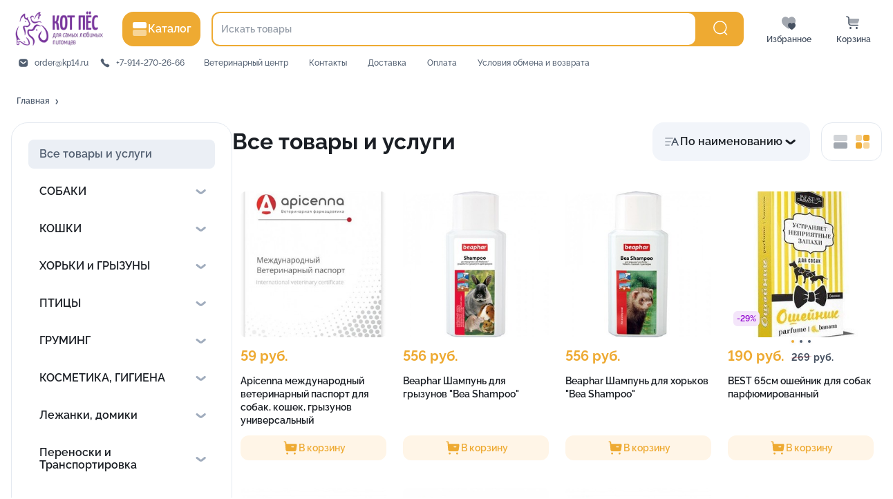

--- FILE ---
content_type: image/svg+xml
request_url: https://zoo.kp14.ru/assets/f2f9a4ab949fa79befd6..svg
body_size: 227
content:
<svg width="71" height="10" viewBox="0 0 71 10" fill="none" xmlns="http://www.w3.org/2000/svg">
  <path d="M1 9.5C28.1057 7.51949 43.2441 5.84606 70 0.5" stroke="#B10E1C" stroke-linecap="round" stroke-linejoin="round"/>
</svg>
